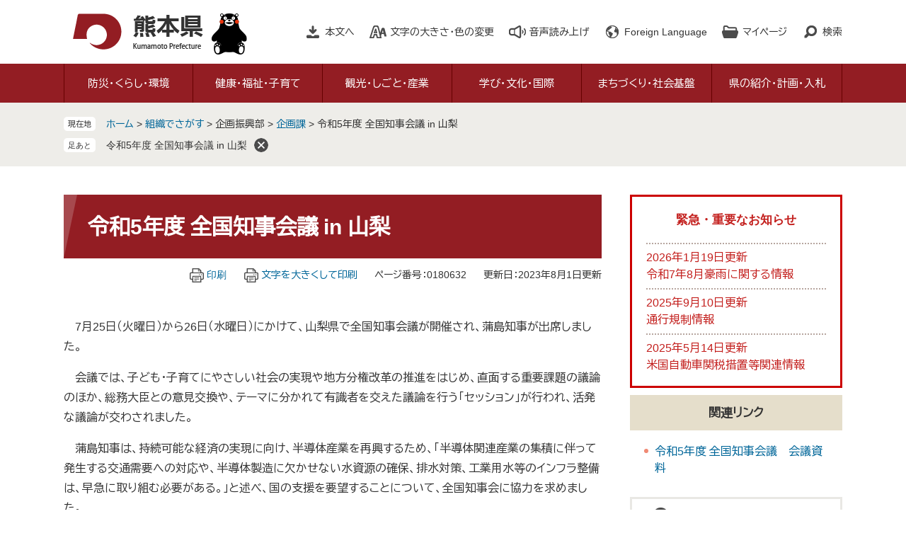

--- FILE ---
content_type: text/html
request_url: https://www.pref.kumamoto.jp/soshiki/18/180632.html
body_size: 9175
content:
<!DOCTYPE html>
<html lang="ja">
<head>
	<!-- Google Tag Manager -->
<script>(function(w,d,s,l,i){w[l]=w[l]||[];w[l].push({'gtm.start':
new Date().getTime(),event:'gtm.js'});var f=d.getElementsByTagName(s)[0],
j=d.createElement(s),dl=l!='dataLayer'?'&l='+l:'';j.async=true;j.src=
'https://www.googletagmanager.com/gtm.js?id='+i+dl;f.parentNode.insertBefore(j,f);
})(window,document,'script','dataLayer','GTM-MHNSL4B');</script>
<!-- End Google Tag Manager -->
	<meta http-equiv="X-UA-Compatible" content="IE=edge">
	<meta charset="utf-8">
				<meta name="keywords" content="全国知事会">
	<meta name="description" content="">
	<meta name="viewport" content="width=device-width, initial-scale=1.0">
	<title>令和5年度 全国知事会議 in 山梨 - 熊本県ホームページ</title>
	<link rel="shortcut icon" href="/favicon.ico" type="image/vnd.microsoft.icon" />
<link rel="icon" href="/favicon.ico" type="image/vnd.microsoft.icon" />
<link rel="apple-touch-icon" href="/apple-touch-icon.png" />
<link rel="stylesheet" media="print" href="/ssi/css/print.css" />
<script src="/ssi/js/escapeurl.js"></script>
<script src="/ssi/js/jquery.js"></script>
<script src="/ssi/js/jquery-migrate.js"></script>
<script src="/ssi/js/common.js"></script>
<script src="/ssi/js/s-google.js"></script>
<script src="/ssi/js/search-open-page-id.js"></script>
<script src="/ssi/js/last-page-parts-load-1.js"></script>
<script src="/ssi/js/footstep.js"></script>
<link rel="stylesheet" href="/ssi/css/footstep.css" />
<script src="//cdn1.readspeaker.com/script/11775/webReader/webReader.js?pids=wr&amp;forceAdapter=ioshtml5&amp;disable=translation,lookup"></script>
<script src="https://hps.transer.com/atasp/pagetrans2/crosslanguage-translate.php?clientid=qp"></script>
	<style  media="all">
		@import url("/ssi/css/detail.css");
	</style>
	
</head>
<body class="detail side2">
<!-- Google Tag Manager (noscript) -->
<noscript><iframe src="https://www.googletagmanager.com/ns.html?id=GTM-MHNSL4B"
height="0" width="0" style="display:none;visibility:hidden" title="Googleタグマネージャー"></iframe></noscript>
<!-- End Google Tag Manager (noscript) -->
<div id="fb-root"></div>
<script async defer crossorigin="anonymous" src="https://connect.facebook.net/ja_JP/sdk.js#xfbml=1&amp;version=v6.0"></script>
<!-- コンテナここから -->
<div id="container">
	<!-- レコメンドここから -->
	<script src="/ssi/js/recommend.js"></script>
<iframe style="display:none;" id="oProxy" src="https://wwwb.netcrew-analysis.jp/recommend/proxy.html" title="レコメンド情報"></iframe>
	<!-- レコメンドここまで -->
	<span class="hide" id="pagetop">ページの先頭です。</span>
	<span class="hide"><a href="#skip">メニューを飛ばして本文へ</a></span>

	<!-- ヘッダここから -->
	<div id="header">
		<div id="xp1" class="rs_preserve rs_skip rs_splitbutton rs_addtools rs_exp"></div>
<noscript><p>当サイトはJavaScriptを使用したコンテンツや機能を提供しています。ご利用の際はJavaScriptを有効にしてください。</p></noscript>
<div id="spm_wrap"><button type="button" id="spm_search"><span class="hide">検索</span></button><button type="button" id="spm_menu"><span class="hide">メニュー</span></button></div>
<!-- header2ここから -->
<div id="header2">
	<div id="he_left">
		<div id="logo"><a href="/index2.html" class="cl-norewrite"><img src="/img/common/logo.png" alt="熊本県ホームページ" width="190" height="56"></a></div>
	</div>
	<div id="he_right">
		<!-- リンクここから -->
		<ul id="header_link">
			<li id="hl_main"><a href="#skip">本文へ</a></li><!--
			--><li id="hl_support">
				<a href="javascript:void(0)" onclick="javascript:return false;" onkeypress="javascript:return false;" id="open_hl_support">文字の大きさ・色の変更</a>
				<div id="box_hl_support" class="box_hl">
					<!-- 文字の大きさ変更ここから -->
					<dl id="moji_size">
						<dt>文字の大きさ</dt><!--
						--><dd><a id="moji_default" href="javascript:fsc('default');" title="文字サイズを標準にする">標準</a></dd><!--
						--><dd><a id="moji_large" href="javascript:fsc('larger');" title="文字サイズを拡大する">拡大</a></dd>
					</dl>
					<!-- 文字の大きさ変更ここまで -->
					<!-- 背景の変更ここから -->
					<dl id="haikei_color">
						<dt>色の変更</dt><!--
						--><dd><a id="haikei_white" href="javascript:SetCss(1);" title="背景色を白色に変更する">白</a></dd><!--
						--><dd><a id="haikei_black" href="javascript:SetCss(2);" title="背景色を黒色に変更する">黒</a></dd><!--
						--><dd><a id="haikei_blue"  href="javascript:SetCss(3);" title="背景色を青色に変更する">青</a></dd>
					</dl>
					<!-- 背景の変更ここまで -->
					<button type="button" value="閉じる" id="close_hl_support" class="box_hl_close"><span>閉じる</span></button>
				</div>
			</li><!--
			--><li id="hl_voice"><div id="readspeaker_button1" class="rs_skip"><a href="//app-eas.readspeaker.com/cgi-bin/rsent?customerid=11775&amp;lang=ja_jp&amp;readid=main&amp;url=" onclick="readpage(this.href, 'xp1'); return false;" class="rs_href" rel="nofollow" accesskey="L">音声読み上げ</a></div></li><!--
			--><li id="hl_lang">
				<a href="javascript:void(0)" onclick="javascript:return false;" onkeypress="javascript:return false;" id="open_hl_lang" lang="en">Foreign Language</a>
				<div id="box_hl_lang" class="box_hl">
					<ul>
<li><a class="crosslanguage-translate-jaen cl-notranslate" href="https://www.pref.kumamoto.jp.e.qp.hp.transer.com/" lang="en">English</a></li>
<li><a class="crosslanguage-translate-jazhs cl-notranslate" href="https://www.pref.kumamoto.jp.c.qp.hp.transer.com/" lang="zh-cmn-Hans">中文簡体</a></li>
<li><a class="crosslanguage-translate-jazht cl-notranslate" href="https://www.pref.kumamoto.jp.t.qp.hp.transer.com/" lang="zh-cmn-Hant">中文繁体</a></li>
<li><a class="crosslanguage-translate-jako cl-notranslate" href="https://www.pref.kumamoto.jp.k.qp.hp.transer.com/" lang="ko">한국어</a></li>
<li><a class="crosslanguage-translate-jafr cl-notranslate" href="https://www.pref.kumamoto.jp.f.qp.hp.transer.com/" lang="fr">Français</a></li>
<li><a class="crosslanguage-translate-javi cl-notranslate" href="https://www.pref.kumamoto.jp.v.qp.hp.transer.com/" lang="vi">Tiếng Việt</a></li>
<li><a class="crosslanguage-translate-org cl-notranslate cl-norewrite" href="#" lang="ja">日本語</a></li>
</ul>
					<button type="button" value="閉じる" id="close_hl_lang" class="box_hl_close"><span>閉じる</span></button>
				</div>
			</li><!--
			--><li id="hl_mypage">
				<a href="javascript:void(0)" onclick="javascript:return false;" onkeypress="javascript:return false;" id="open_hl_mypage">マイページ</a>
				<div id="box_hl_mypage" class="box_hl">
					<div id="keep_page_box"></div>
					<button type="button" value="閉じる" id="close_hl_mypage" class="box_hl_close"><span>閉じる</span></button>
				</div>
			</li><!--
			--><li id="hl_search">
				<a href="javascript:void(0)" onclick="javascript:return false;" onkeypress="javascript:return false;" id="open_hl_search">検索</a>
				<div id="box_hl_search" class="box_hl">
					<!-- 検索ここから -->
					<div id="top_search_keyword">
						<!-- Googleカスタム検索ここから -->
						<form action="/search.html" method="get" id="cse-search-box" name="cse-search-box">
							<input type="hidden" name="cx" value="016131352725075398165:wqoxzp2wllk"><!--
							--><input type="hidden" name="cof" value="FORID:11"><!--
							--><input type="hidden" name="ie" value="UTF-8"><!--
							--><label for="tmp_query">キーワードでさがす</label><!--
							--><input type="text" name="q" value="" id="tmp_query"><!--
							--><input type="submit" value="検索" id="submit" name="sa">
						</form>
						<script src="https://www.google.com/coop/cse/brand?form=cse-search-box"></script>
						<!-- Googleカスタム検索ここまで -->
						<div id="cse_filetype">
							<fieldset>
								<legend><span class="hide">検索対象</span></legend>
								<span class="cse_filetypeselect"><input type="radio" name="google_filetype" id="filetype_all" checked="checked"><label for="filetype_all">すべて</label></span>
								<span class="cse_filetypeselect"><input type="radio" name="google_filetype" id="filetype_html"><label for="filetype_html">ページ</label></span>
								<span class="cse_filetypeselect"><input type="radio" name="google_filetype" id="filetype_pdf"><label for="filetype_pdf">PDF</label></span>
							</fieldset>
						</div>
					</div>
					<!-- 検索ここまで -->
					<!-- ページ番号検索ここから -->
					<div id="top_search_page_id_wrap">
						<label for="open_page_id">ページ番号でさがす</label><!--
						--><div id="top_search_page_id">
							<input type="text" id="open_page_id" name="open_page_id" value=""><!--
							--><input type="submit" value="表示" id="open_page_id_submit" name="open_page_id_submit" onclick="javascript:search_open_page_id();" onkeypress="javascript:search_open_page_id();">
						</div>
						<div id="open_page_id_message"></div>
					</div>
					<!-- ページ番号検索ここまで -->
					<button type="button" value="閉じる" id="close_hl_search" class="box_hl_close"><span>閉じる</span></button>
				</div>
			</li>
		</ul>
		<!-- リンクここまで -->
	</div>
</div>
<!-- header2ここまで -->
		<!-- グローバルここから -->
<div id="top_search">
	<div id="top_search_box">
		<ul id="gnav" class="pulldown">
			<li id="gnav1" class="nav1">
				<a href="/life/1/" class="nav1a">防災・くらし・環境</a>
				<div class="nav2_box">
					<ul class="nav2">
						<li><a href="/life/1/1/">熊本地震からの復旧・復興</a></li>
						<li><a href="/life/1/2/">災害・防災・危機管理</a></li>
						<li><a href="/life/1/3/">住まい・安全安心・消費生活</a></li>
						<li><a href="/life/1/4/">税金・証紙・宝くじ</a></li>
						<li><a href="/life/1/5/">人権・男女参画</a></li>
						<li><a href="/life/1/6/">環境・生物・動物愛護</a></li>
					</ul>
					<button type="button" value="閉じる" class="btn_gnav_close"><span>閉じる</span></button>
				</div>
			</li>
			<li id="gnav2" class="nav1">
				<a href="/life/2/" class="nav1a">健康・福祉・子育て</a>
				<div class="nav2_box">
					<ul class="nav2">
						<li><a href="/life/2/30/">新型コロナウイルス感染症</a></li>
						<li><a href="/life/2/7/">健康づくり、感染症・疾病対策</a></li>
						<li><a href="/life/2/8/">医療・くすり・薬物</a></li>
						<li><a href="/life/2/9/">食品・生活衛生</a></li>
						<li><a href="/life/2/10/">高齢者・障がい者・介護</a></li>
						<li><a href="/life/2/11/">社会福祉・やさしいまちづくり</a></li>
						<li><a href="/life/2/12/">結婚・家庭・子育て</a></li>
					</ul>
					<button type="button" value="閉じる" class="btn_gnav_close"><span>閉じる</span></button>
				</div>
			</li>
			<li id="gnav3" class="nav1">
				<a href="/life/3/" class="nav1a">観光・しごと・産業</a>
				<div class="nav2_box">
					<ul class="nav2">
						<li><a href="/life/3/13/">観光・物産</a></li>
						<li><a href="/life/3/14/">労働・雇用</a></li>
						<li><a href="/life/3/15/">商工業・地方公営企業</a></li>
						<li><a href="/life/3/16/">農業</a></li>
						<li><a href="/life/3/17/">林業</a></li>
						<li><a href="/life/3/18/">水産業</a></li>
					</ul>
					<button type="button" value="閉じる" class="btn_gnav_close"><span>閉じる</span></button>
				</div>
			</li>
			<li id="gnav4" class="nav1">
				<a href="/life/4/" class="nav1a">学び・文化・国際</a>
				<div class="nav2_box">
					<ul class="nav2">
						<li><a href="/life/4/19/">学び</a></li>
						<li><a href="/life/4/20/">文化・芸術</a></li>
						<li><a href="/life/4/21/">スポーツ・公園</a></li>
						<li><a href="/life/4/22/">国際</a></li>
					</ul>
					<button type="button" value="閉じる" class="btn_gnav_close"><span>閉じる</span></button>
				</div>
			</li>
			<li id="gnav5" class="nav1">
				<a href="/life/5/" class="nav1a">まちづくり・社会基盤</a>
				<div class="nav2_box">
					<ul class="nav2">
						<li><a href="/life/5/23/">地域づくり・都市計画</a></li>
						<li><a href="/life/5/24/">建築・建設・土地</a></li>
						<li><a href="/life/5/25/">公共事業</a></li>
						<li><a href="/life/5/26/">道路・交通</a></li>
						<li><a href="/life/5/27/">空港・港湾</a></li>
						<li><a href="/life/5/28/">河川・ダム・砂防・下水道</a></li>
						<li><a href="/life/5/29/">農業農村整備</a></li>
					</ul>
					<button type="button" value="閉じる" class="btn_gnav_close"><span>閉じる</span></button>
				</div>
			</li>
			<li id="gnav6" class="nav1">
				<a href="/life/6/" class="nav1a">県の紹介・計画・入札</a>
				<div class="nav2_box">
					<ul class="nav2">
						<li><a href="/life/6/31/">県の紹介・データ</a></li>
						<li><a href="/life/6/32/">主な施策・県政運営・監査</a></li>
						<li><a href="/life/6/33/">地方分権・地方自治</a></li>
						<li><a href="/life/6/34/">入札・契約・決算</a></li>
						<li><a href="/life/6/35/">公報・情報公開・個人情報・マイナンバー</a></li>
					</ul>
					<button type="button" value="閉じる" class="btn_gnav_close"><span>閉じる</span></button>
				</div>
			</li>
		</ul>
	</div>
</div>
<!-- グローバルここまで -->
	</div>
	<!-- ヘッダここまで -->

	<!-- ぱんくずナビここから -->
	<div id="pankuzu_wrap">
		<!-- [[pankuzu_start]] -->
		<div class="pankuzu">
			<span class="icon_current">現在地</span>
			<span class="pankuzu_class pankuzu_class_top"><a href="/index2.html">ホーム</a></span>
			<span class="pankuzu_mark"> &gt; </span>
			<span class="pankuzu_class"><a href="/soshiki/">組織でさがす</a></span>
			<span class="pankuzu_mark"> &gt; </span>
			<span class="pankuzu_class">企画振興部</span>
			<span class="pankuzu_mark"> &gt; </span>
			<span class="pankuzu_class"><a href="/soshiki/18/">企画課</a></span>
			<span class="pankuzu_mark"> &gt; </span>
			<span class="pankuzu_class pankuzu_class_current">令和5年度 全国知事会議 in 山梨</span>
		</div>
		<!-- [[pankuzu_end]] -->
		<!-- [[pankuzu2_start]] --><!-- [[pankuzu2_end]] -->
		<!-- [[pankuzu_life_start]] --><!-- [[pankuzu_life_end]] -->
	</div>
	<!-- ぱんくずナビここまで -->

	<div id="mymainback">

		<!-- メインここから -->
		<div id="main">
			<div id="main_a">
				<hr class="hide">
				<p class="hide" id="skip">本文</p>

				<div id="main_header">
					<h1>令和5年度 全国知事会議 in 山梨</h1>
				</div>

				<!-- main_bodyここから -->
				<div id="main_body">

					<div id="content_header">
						<span class="link_print"><a id="print_mode_link" href="javascript:print_normal();">印刷</a></span>
						<span class="link_print"><a id="print_mode_link_large" href="javascript:print_largeFont();">文字を大きくして印刷</a></span>
						<span class="open_page_id">ページ番号：0180632</span>
						<span>更新日：2023年8月1日更新</span>
					</div>

					
					<div class="detail_free" ><p>　7月25日（火曜日）から26日（水曜日）にかけて、山梨県で全国知事会議が開催され、蒲島知事が出席しました。</p>

<p>　会議では、子ども・子育てにやさしい社会の実現や地方分権改革の推進をはじめ、直面する重要課題の議論のほか、総務大臣との意見交換や、テーマに分かれて有識者を交えた議論を行う「セッション」が行われ、活発な議論が交わされました。</p>

<p>　蒲島知事は、持続可能な経済の実現に向け、半導体産業を再興するため、「半導体関連産業の集積に伴って発生する交通需要への対応や、半導体製造に欠かせない水資源の確保、排水対策、工業用水等のインフラ整備は、早急に取り組む必要がある。」と述べ、国の支援を要望することについて、全国知事会に協力を求めました。</p>

<p style="text-align: center;"><img alt="全国知事会議の様子" src="/uploaded/image/70899.jpg" style="height:200px; width:300px">　<img alt="蒲島知事" src="/uploaded/image/70900.jpg" style="height:198px; width:300px"></p>

<p>　さらに、「子ども・子育てにやさしい社会の実現」をテーマとしたセッションに参加し、本県の子ども・子育て政策の取組みを紹介し、有識者と意見交換を行いました。</p>

<p style="text-align: center;"><img alt="セッション" src="/uploaded/image/70901.jpg" style="height:200px; width:300px"></p>

<p>​</p>

<p>​</p>
</div>


<div id="section_footer">
	<div id="section_footer_ttl"><h2>このページに関するお問い合わせ先</h2></div>
	<div id="section_footer_detail">
		<span class="sf_name"><a href="/soshiki/18/">企画課</a></span><span class="sf_name2">調整班</span><br>
		<span class="sf_zip">〒862-8570</span><span class="sf_address">熊本県熊本市中央区水前寺6丁目18番1号<br>
（行政棟　本館 6階）</span><br>
		<span class="sf_tel">Tel：096-333-2017</span>
		<span class="sf_fax">Fax：096-382-4066</span>
		<span class="sf_email"><a href="https://www.pref.kumamoto.jp/form/detail.php?sec_sec1=18&amp;inq=03&lif_id=180632">メールでのお問い合わせはこちら</a></span>
	</div>
</div>
					
					

					<div id="content_footer">
						<div id="sns_button_wrap">
<span id="sns_button_twitter"><script>document.write('<a href="https://twitter.com/share?url='+htmlspecialchars_URL(location.href)+'&text='+encodeURI(document.title)+'" target="_blank"><img src="/img/common/sns/icon_sns_tw.png" alt="ツイートする" width="32" height="32" /></a>');</script></span>
<span id="sns_button_facebook"><script>document.write('<a href="https://www.facebook.com/sharer/sharer.php?u='+htmlspecialchars_URL(location.href)+'" target="_blank"><img src="/img/common/sns/icon_sns_fb.png" alt="シェアする" width="32" height="32" /></a>');</script></span>
<span id="sns_button_line"><script>document.write('<a href="https://line.me/R/msg/text/?'+htmlspecialchars_URL(location.href)+'" target="_blank"><img src="/img/common/sns/icon_sns_line.png" alt="ラインで送る" width="32" height="32" /></a>');</script></span>
</div>
					</div>
					<!-- [[add-template-pdf]] -->
					<!-- [[add-template-windowsmediaplayer]] -->

				</div>
				<!-- main_bodyここまで -->

			</div>
		</div>
		<!-- メインここまで -->
		<hr class="hide">

		<!-- サイドバー1ここから -->
		<!-- サイドバー1ここまで -->

		<!-- サイドバー2ここから -->
		<div id="sidebar2">

			<!-- 重要なお知らせここから -->
			<div id="important_noticest_area"></div>
			<!-- 重要なお知らせここまで -->

			<!-- レコメンドここから -->
			<div id="recommend_tag" style="display: none;">
				<div id="sidebar_recommend">
					<div id="recommend_title"><h2><span>このページを見ている人は</span><span>こんなページも見ています</span></h2></div>
					<!-- [[recommend_tag]] -->
				</div>
			</div>
			<!-- レコメンドここまで -->

			<!-- AIレコメンドここから -->
			<div id="ai_recommend_tag" style="display: none;">
				<div id="sidebar_ai_recommend">
					<div id="ai_recommend_title"><h2><span>AI（人工知能）は</span><span>こんなページをおすすめします</span></h2></div>
					<!-- [[ai_recommend_tag]] -->
				</div>
			</div>
			<!-- AIレコメンドここまで -->

			<!-- 関連リンクここから -->
			<div id="kanren_link">
<h2>関連リンク</h2>
<ul>
<li><a href="https://www.nga.gr.jp/conference/r05/5.html">令和5年度 全国知事会議　会議資料</a><span class="external_link_text">＜外部リンク＞</span></li>
</ul>
</div>
			<!-- 関連リンクここまで -->

			<!-- 「見つからないとき」「よくある質問」ここから -->
			<div id="common_banner_link">
<ul>
<li id="common_banner_mitsukaranai"><a href="/soshiki/1/60962.html"><span>見つからないときは</span></a></li>
<li id="common_banner_faq"><a href="/life/sub/8/"><span>相談窓口をさがす</span></a></li>
</ul>
</div>
			<!-- 「見つからないとき」「よくある質問」ここまで -->

		</div>
		<!-- サイドバー2ここまで -->

	</div><!-- 3カラム終わり -->

	<!-- おすすめコンテンツここから -->
	<div id="osusume_contents_area"></div>
	<!-- おすすめコンテンツここまで -->

	<!-- フッタここから -->
	<div id="footer">
		<div id="footer_link_pagetop">
	<a href="#pagetop"><img src="/img/common/btn_pagetop.png" alt="このページの先頭へ" width="100" height="90"></a>
</div>
		<div id="footer_link">
	<ul>
		<li><a href="/soshiki/1/56073.html">このサイトについて</a></li>
		<li><a href="/soshiki/1/56076.html">個人情報の取扱いについて</a></li>
		<li><a href="/soshiki/1/56078.html">免責事項・リンク等</a></li>
		<li><a href="/soshiki/1/56081.html">RSS配信について</a></li>
	</ul>
</div>
		<div id="author_info">
	<div id="author_info_box">
		<div id="author_logo"><img src="/img/common/logo_footer.png" alt="熊本県" width="150" height="42"></div>
		<div id="author_box">
			<p class="f_number">法人番号7000020430005</p>
			<p class="f_contact">
				<span>〒862-8570　熊本県熊本市中央区水前寺6丁目18番1号</span>
				<span>Tel：096-383-1111（代表）</span>
			</p>
		</div>
		<div id="author_link">
			<ul>
				<li class="icon_f1"><a href="/soshiki/1/56085.html">アクセス</a></li>
				<li class="icon_f2"><a href="/soshiki/">部署別電話番号</a></li>
				<li class="icon_f3"><a href="https://www.pref.kumamoto.jp/form/detail.php?sec_sec1=1">ホームページに関するお問い合わせ</a></li>
				<li class="icon_f4"><a href="/sitemap.html">サイトマップ</a></li>
			</ul>
		</div>
		<div id="copyright"><p lang="en">Copyright &#169; Kumamoto Prefectural Government. All Rights Reserved.<br>Copyright &#169; 2010 kumamoto pref.kumamon.</p></div>
	</div>
</div>
<!-- おすすめ情報ここから -->
<!---->
<!-- おすすめ情報ここまで -->

	</div>
	<!-- フッタここまで -->

</div>
<!-- コンテナここまで -->
<!-- AIレコメンドここから -->
<script src="/ssi/js/ai-recommend-lib.js"></script>
<script src="/ssi/js/ai-recommend.js"></script>
<!-- AIレコメンドここまで -->


</body>
</html>

--- FILE ---
content_type: text/html
request_url: https://www.pref.kumamoto.jp/parts/last_page_osusume_contents_0.html?_=1769781189344
body_size: 989
content:
<div id="detail_side_osusume">
	<h2 id="detail_side_osusume_ttl">おすすめコンテンツ</h2>
	<input type="hidden" id="osusume_ctg_id" value="[[osusume_ctg_id]]">
	<ul id="detail_side_osusume_list">
		<li><div><span class="osusume_img"><img src="/parts/img/portal-bousai.jpg" alt="防災イメージの画像"></span><span class="osusume_link"><a href="https://portal.bousai.pref.kumamoto.jp/" target="_blank">防災情報くまもと</a></span></div></li><li><div><span class="osusume_img"><img src="/parts/img/kuma-turn.jpg" alt="UIJターン"></span><span class="osusume_link"><a href="http://kuma-turn.jp/" target="_blank">熊本県UIJターン就職支援センター</a></span></div></li><li><div><span class="osusume_img"><img src="/parts/img/kumamoto-guide.jpg" alt="もっともーっとくまもっと"></span><span class="osusume_link"><a href="https://kumamoto.guide/" target="_blank">観光・おすすめ情報</a></span></div></li>
	</ul>
</div>